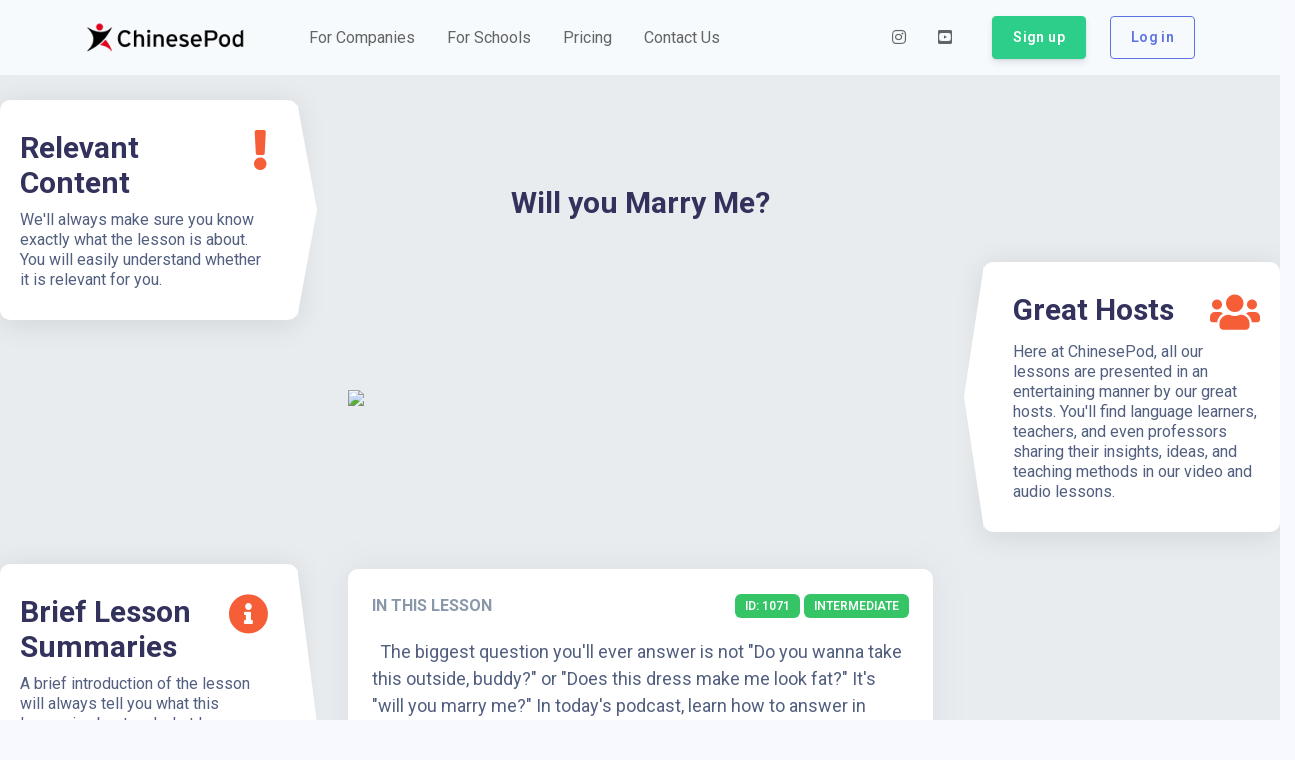

--- FILE ---
content_type: application/javascript; charset=UTF-8
request_url: https://www.chinesepod.com/ssr/c4fc5fb69e3afc330375.js
body_size: 20817
content:
(window.webpackJsonp=window.webpackJsonp||[]).push([[21],{500:function(e,t,n){"use strict";var o=n(507),r=n.n(o);t.a={getErrorResponse:function(e){return e.response&&e.response.data&&e.response.data.message?e.response.data.message:e.response&&e.response.statusText?e.response.statusText:e.message||"There is error."},formatDateTime:function(e){var t=arguments.length>1&&void 0!==arguments[1]?arguments[1]:"YYYY-MM-DD HH:mm:ss",n=arguments.length>2&&void 0!==arguments[2]&&arguments[2],o=arguments.length>3&&void 0!==arguments[3]?arguments[3]:null;return e?o?r.a.utc(e).tz(o).format(t):r()(e).format(t):n?null:r()().format(t)}}},501:function(e,t,n){var content=n(530);"string"==typeof content&&(content=[[e.i,content,""]]),content.locals&&(e.exports=content.locals);(0,n(18).default)("62a10953",content,!0,{sourceMap:!1})},504:function(e,t,n){"use strict";var o={name:"PlayAudioButton",props:{audioUrl:String},data:function(){return{playing:!1}},methods:{playSound:function(e){var t=this;if(e){this.playing=!0;var audio=new Audio(e);audio.addEventListener("ended",(function(){return t.playing=!1})),audio.play()}}}},r=n(5),component=Object(r.a)(o,(function(){var e=this,t=e.$createElement,n=e._self._c||t;return n("base-button",{staticClass:"mr-0",attrs:{type:"secondary",size:"sm"},on:{click:function(t){return e.playSound(e.audioUrl)}}},[n("i",{staticClass:"fas",class:e.playing?"fa-pause":"fa-volume-up"})])}),[],!1,null,"5ef473ca",null);t.a=component.exports},508:function(e,t,n){var map={"./af":343,"./af.js":343,"./ar":344,"./ar-dz":345,"./ar-dz.js":345,"./ar-kw":346,"./ar-kw.js":346,"./ar-ly":347,"./ar-ly.js":347,"./ar-ma":348,"./ar-ma.js":348,"./ar-sa":349,"./ar-sa.js":349,"./ar-tn":350,"./ar-tn.js":350,"./ar.js":344,"./az":351,"./az.js":351,"./be":352,"./be.js":352,"./bg":353,"./bg.js":353,"./bm":354,"./bm.js":354,"./bn":355,"./bn.js":355,"./bo":356,"./bo.js":356,"./br":357,"./br.js":357,"./bs":358,"./bs.js":358,"./ca":359,"./ca.js":359,"./cs":360,"./cs.js":360,"./cv":361,"./cv.js":361,"./cy":362,"./cy.js":362,"./da":363,"./da.js":363,"./de":364,"./de-at":365,"./de-at.js":365,"./de-ch":366,"./de-ch.js":366,"./de.js":364,"./dv":367,"./dv.js":367,"./el":368,"./el.js":368,"./en-SG":369,"./en-SG.js":369,"./en-au":370,"./en-au.js":370,"./en-ca":371,"./en-ca.js":371,"./en-gb":372,"./en-gb.js":372,"./en-ie":373,"./en-ie.js":373,"./en-il":374,"./en-il.js":374,"./en-nz":375,"./en-nz.js":375,"./eo":376,"./eo.js":376,"./es":377,"./es-do":378,"./es-do.js":378,"./es-us":379,"./es-us.js":379,"./es.js":377,"./et":380,"./et.js":380,"./eu":381,"./eu.js":381,"./fa":382,"./fa.js":382,"./fi":383,"./fi.js":383,"./fo":384,"./fo.js":384,"./fr":385,"./fr-ca":386,"./fr-ca.js":386,"./fr-ch":387,"./fr-ch.js":387,"./fr.js":385,"./fy":388,"./fy.js":388,"./ga":389,"./ga.js":389,"./gd":390,"./gd.js":390,"./gl":391,"./gl.js":391,"./gom-latn":392,"./gom-latn.js":392,"./gu":393,"./gu.js":393,"./he":394,"./he.js":394,"./hi":395,"./hi.js":395,"./hr":396,"./hr.js":396,"./hu":397,"./hu.js":397,"./hy-am":398,"./hy-am.js":398,"./id":399,"./id.js":399,"./is":400,"./is.js":400,"./it":401,"./it-ch":402,"./it-ch.js":402,"./it.js":401,"./ja":403,"./ja.js":403,"./jv":404,"./jv.js":404,"./ka":405,"./ka.js":405,"./kk":406,"./kk.js":406,"./km":407,"./km.js":407,"./kn":408,"./kn.js":408,"./ko":409,"./ko.js":409,"./ku":410,"./ku.js":410,"./ky":411,"./ky.js":411,"./lb":412,"./lb.js":412,"./lo":413,"./lo.js":413,"./lt":414,"./lt.js":414,"./lv":415,"./lv.js":415,"./me":416,"./me.js":416,"./mi":417,"./mi.js":417,"./mk":418,"./mk.js":418,"./ml":419,"./ml.js":419,"./mn":420,"./mn.js":420,"./mr":421,"./mr.js":421,"./ms":422,"./ms-my":423,"./ms-my.js":423,"./ms.js":422,"./mt":424,"./mt.js":424,"./my":425,"./my.js":425,"./nb":426,"./nb.js":426,"./ne":427,"./ne.js":427,"./nl":428,"./nl-be":429,"./nl-be.js":429,"./nl.js":428,"./nn":430,"./nn.js":430,"./pa-in":431,"./pa-in.js":431,"./pl":432,"./pl.js":432,"./pt":433,"./pt-br":434,"./pt-br.js":434,"./pt.js":433,"./ro":435,"./ro.js":435,"./ru":436,"./ru.js":436,"./sd":437,"./sd.js":437,"./se":438,"./se.js":438,"./si":439,"./si.js":439,"./sk":440,"./sk.js":440,"./sl":441,"./sl.js":441,"./sq":442,"./sq.js":442,"./sr":443,"./sr-cyrl":444,"./sr-cyrl.js":444,"./sr.js":443,"./ss":445,"./ss.js":445,"./sv":446,"./sv.js":446,"./sw":447,"./sw.js":447,"./ta":448,"./ta.js":448,"./te":449,"./te.js":449,"./tet":450,"./tet.js":450,"./tg":451,"./tg.js":451,"./th":452,"./th.js":452,"./tl-ph":453,"./tl-ph.js":453,"./tlh":454,"./tlh.js":454,"./tr":455,"./tr.js":455,"./tzl":456,"./tzl.js":456,"./tzm":457,"./tzm-latn":458,"./tzm-latn.js":458,"./tzm.js":457,"./ug-cn":459,"./ug-cn.js":459,"./uk":460,"./uk.js":460,"./ur":461,"./ur.js":461,"./uz":462,"./uz-latn":463,"./uz-latn.js":463,"./uz.js":462,"./vi":464,"./vi.js":464,"./x-pseudo":465,"./x-pseudo.js":465,"./yo":466,"./yo.js":466,"./zh-cn":467,"./zh-cn.js":467,"./zh-hk":468,"./zh-hk.js":468,"./zh-tw":469,"./zh-tw.js":469};function o(e){var t=r(e);return n(t)}function r(e){if(!n.o(map,e)){var t=new Error("Cannot find module '"+e+"'");throw t.code="MODULE_NOT_FOUND",t}return map[e]}o.keys=function(){return Object.keys(map)},o.resolve=r,e.exports=o,o.id=508},529:function(e,t,n){"use strict";var o=n(501);n.n(o).a},530:function(e,t,n){(t=n(17)(!1)).push([e.i,".custom_form_signup .form-group{margin-bottom:.5rem}@media (max-width:992px){.lesson-page{padding-left:30px;padding-right:30px}}@media (max-width:576px){.lesson-page{padding-left:15px;padding-right:15px}}.lesson-page section{padding:1rem 0}@media (max-width:992px){.lesson-page section.reverse-tablet{flex-direction:column-reverse}.lesson-page section .invisible-tablet{display:none}}.lesson-page .card{border-radius:10px}.lesson-page .main-content{margin-left:20px;margin-right:20px}.lesson-page .main-content .img-full-width{width:100%}@media (max-width:992px){.lesson-page .main-content{margin-left:0;margin-right:0}}.lesson-page .lesson-title{font-size:30px;font-weight:700;color:#32325d}.lesson-page .lesson-image-container{margin-top:-90px}@media (max-width:992px){.lesson-page .lesson-image-container{margin-top:0;padding-top:0}}.lesson-page .lesson-introduction-card .introduction-header{display:flex;justify-content:space-between;align-items:center}.lesson-page .lesson-introduction-card .introduction-header .title{font-size:16px;font-weight:700;line-height:19px;color:#8898aa}.lesson-page .lesson-introduction-card .introduction-header .lesson-info .badge-success{padding:6px 10px;color:#fff;background:#35c567;font-size:12px}.lesson-page .lesson-introduction-card .lesson-introduction{margin-top:20px;font-size:18px;line-height:150%}.lesson-page .lesson-introduction-card .introduction-copyright{margin-top:10px;color:#8898aa;font-size:14px;line-height:16px}.lesson-page .vocabulary-card .card-body{padding:0}.lesson-page .vocabulary-card table.vocabulary-table thead th{padding:10px 0;border-bottom:0 solid #dee2e6;font-size:12px}@media (max-width:576px){.lesson-page .vocabulary-card table.vocabulary-table thead th:first-child{padding-left:10px}}.lesson-page .vocabulary-card table.vocabulary-table td{vertical-align:middle;border-top:1px solid #dee2e6}.lesson-page .vocabulary-card table.vocabulary-table .td-actions{width:50px;padding:10px 0}.lesson-page .sentences-card .card-body{padding:0}.lesson-page .sentences-card .sentences-header-class{border-top-left-radius:10px;border-top-right-radius:10px;padding:10px 20px 0;font-size:28px;font-weight:700;color:#32325d}.lesson-page .sentences-card .sentences{margin:10px 20px 20px;background:#e9ecef;border-radius:10px}.lesson-page .sentences-card .sentences:last-child{margin-bottom:5px}.lesson-page .sentences-card .sentences .sentence{display:flex;justify-content:space-between;align-items:flex-start;padding:12px 10px;border-bottom:1px solid #dee2e6}.lesson-page .sentences-card .sentences .sentence.chinese span{font-size:20px}.lesson-page .sentences-card .sentences .sentence button{width:32px!important}.lesson-page .signup-form-card .custom-checkbox{padding-left:30px}.lesson-page .signup-form-card .custom-checkbox .custom-control-label:after,.lesson-page .signup-form-card .custom-checkbox .custom-control-label:before{left:-30px;top:0}.lesson-page .signup-form-card input{color:#000}",""]),e.exports=t},563:function(e,t,n){"use strict";n.r(t);n(52),n(33);var o=n(10),r=n(142),l=n(500),c=n(504),d=n(181),m={name:"lessons",layout:"default",components:{PlayAudioButton:c.a},validate:function(e){var t=e.params;return t.slug&&"string"==typeof t.slug},data:function(){return{email:"",password:"",optIn:!0,isRememberMe:!1,emailError:void 0,loading:!1,isSubmited:!1}},head:function(){return{title:"".concat(this.lessonInfo.title," | Lesson | ChinesePod.com"),meta:[{hid:"description",name:"description",content:"".concat(this.lessonInfo.level," ChinesePod Lesson: ").concat(this.lessonInfo.introduction)}]}},asyncData:function(e){return Object(o.a)(regeneratorRuntime.mark((function t(){var n,o,c,data,d,m;return regeneratorRuntime.wrap((function(t){for(;;)switch(t.prev=t.next){case 0:return n=e.params,e.error,e.payload,o=e.redirect,t.next=3,Object(r.a)("/lessons/get-details",{slug:n.slug}).catch((function(){}));case 3:if(c=t.sent){t.next=6;break}return t.abrupt("return",o("/"));case 6:if(data=c.data){t.next=9;break}return t.abrupt("return",o("/"));case 9:return t.prev=9,d=data.vocabulary.map((function(e){return e})),m=data.dialogue.map((function(e){return e})),t.abrupt("return",{lessonInfo:{id:data.lessonInfo.id,title:data.lessonInfo.title,level:data.lessonInfo.level,introduction:data.lessonInfo.introduction,publishDate:l.a.formatDateTime(data.lessonInfo.publication_timestamp,"ddd MMM DD YYYY"),hosts:data.lessonInfo.hosts.split(",").join(", "),thumbnail:data.lessonInfo.image},vocabularies:d,sentences:m});case 15:return t.prev=15,t.t0=t.catch(9),t.abrupt("return",o("/"));case 18:case"end":return t.stop()}}),t,null,[[9,15]])})))()},methods:{validateEmail:function(e){return d.a.test(String(e).toLowerCase())},signUp:function(){var e=this;return Object(o.a)(regeneratorRuntime.mark((function t(){return regeneratorRuntime.wrap((function(t){for(;;)switch(t.prev=t.next){case 0:if(e.loading=!0,e.emailError="",e.validateEmail(e.email)){t.next=6;break}return e.emailError="emailInvalid",e.loading=!1,t.abrupt("return");case 6:return t.next=8,Object(r.b)("/entrance/signup",{emailAddress:e.email,optIn:e.optIn}).then((function(){e.isSubmited=!0})).catch((function(t){409===t.response.status?e.emailError="emailExists":e.emailError="Something went wrong. If this happens again, please contact support@chinesepod.com."}));case 8:e.loading=!1;case 9:case"end":return t.stop()}}),t)})))()}}},v=(n(529),n(5)),component=Object(v.a)(m,(function(){var e=this,t=e.$createElement,n=e._self._c||t;return n("div",{staticClass:"bg-lighter lesson-page"},[n("section",{staticClass:"section section-sm pt-4 row align-items-center"},[n("div",{staticClass:"col-lg-3"},[n("aside-item",{staticClass:"invisible-tablet",attrs:{title:"Relevant Content",icon:"fas fa-exclamation"}},[e._v("\n        We'll always make sure you know exactly what the lesson is about. You\n        will easily understand whether it is relevant for you.\n      ")])],1),e._v(" "),n("div",{staticClass:"col-lg-6"},[n("div",{staticClass:"main-content pb-lg-3"},[n("div",{staticClass:"text-center"},[n("p",{staticClass:"lesson-title mb-0"},[e._v(e._s(e.lessonInfo.title))])])])])]),e._v(" "),n("section",{staticClass:"section section-sm row align-items-center lesson-image-container reverse-tablet"},[n("div",{staticClass:"col-lg-6 offset-lg-3"},[n("div",{staticClass:"main-content"},[n("a",{attrs:{href:"#signup"}},[n("img",{staticClass:"img-fluid img-full-width floating-lg",attrs:{src:e.lessonInfo.thumbnail}})])])]),e._v(" "),n("div",{staticClass:"col-lg-3"},[n("aside-item",{attrs:{title:"Great Hosts",type:"right"}},[e._v("\n        Here at ChinesePod, all our lessons are presented in an entertaining\n        manner by our great hosts. You'll find language learners, teachers,\n        and even professors sharing their insights, ideas, and teaching\n        methods in our video and audio lessons.\n      ")])],1)]),e._v(" "),n("section",{staticClass:"section section-sm row align-items-center"},[n("div",{staticClass:"col-lg-3"},[n("aside-item",{attrs:{title:"Brief Lesson Summaries",icon:"fas fa-info-circle"}},[e._v("\n        A brief introduction of the lesson will always tell you what this\n        lesson is about and what language level is the intended target. If\n        you're interested in the subject, but might not be able to understand\n        it in full, fear not; we have transcripts of lesson dialogues\n        vocabulary so you can follow along.\n      ")])],1),e._v(" "),n("div",{staticClass:"col-lg-6"},[n("card",{staticClass:"main-content lesson-introduction-card",attrs:{shadow:""}},[n("div",{staticClass:"introduction-header"},[n("div",{staticClass:"title"},[e._v("IN THIS LESSON")]),e._v(" "),n("div",{staticClass:"lesson-info"},[n("badge",{attrs:{type:"success"}},[e._v("ID: "+e._s(e.lessonInfo.id))]),e._v(" "),n("badge",{attrs:{type:"success"}},[e._v(e._s(e.lessonInfo.level))])],1)]),e._v(" "),n("div",{staticClass:"lesson-introduction",domProps:{innerHTML:e._s(e.lessonInfo.introduction)}}),e._v(" "),n("div",{staticClass:"introduction-copyright text-right"},[e._v("\n          "+e._s(e.lessonInfo.publishDate)+" | "+e._s(e.lessonInfo.hosts)+"\n        ")])])],1)]),e._v(" "),n("section",{staticClass:"section section-sm row align-items-center reverse-tablet"},[e._m(0),e._v(" "),n("div",{staticClass:"col-lg-3"},[n("aside-item",{attrs:{title:"Awesome Materials",type:"right",icon:"fas fa-book"}},[e._v("\n        Our lessons contain "),n("strong",[e._v("natural communication")]),e._v(" in Chinese\n        in video and audio format. We have have lessons focused on video or a\n        podcast format and our lessons have transcripts of Lesson Dialogues,\n        Important Vocabulary, Expanded Materials for a deep dive into the\n        lesson topic and Exercises focused on testing your retention.\n      ")])],1)]),e._v(" "),e.vocabularies.length>0?n("section",{staticClass:"section section-sm row align-items-center"},[n("div",{staticClass:"col-lg-3"},[n("aside-item",{attrs:{title:"Detailed Vocabulary",icon:"fas fa-quote-right"}},[e._v("\n        Each lesson has it's unique vocabulary and will provide you with\n        definitions and recordings so you can practice the pronunciation. You\n        will also be able to grasp the core material of a lesson at a glance.\n        Here we're showing you the Simplified Chinese version.\n      ")])],1),e._v(" "),n("div",{staticClass:"col-lg-6"},[n("card",{staticClass:"main-content vocabulary-card p-2",attrs:{shadow:""}},[n("table",{staticClass:"table vocabulary-table mb-0"},[n("thead",[n("tr",[n("th",{staticClass:"text-center"},[e._v("SIMPLIFIED")]),e._v(" "),n("th",{staticClass:"text-center"},[e._v("PINYIN")]),e._v(" "),n("th",{staticClass:"text-center"},[e._v("ENGLISH")]),e._v(" "),n("th",[e._v(" ")])])]),e._v(" "),n("tbody",e._l(e.vocabularies,(function(t,o){return n("tr",{key:o},[n("td",{staticClass:"text-center",domProps:{innerHTML:e._s(t.simplified)}}),e._v(" "),n("td",{staticClass:"text-center",domProps:{innerHTML:e._s(t.pinyin)}}),e._v(" "),n("td",{staticClass:"text-center",domProps:{innerHTML:e._s(t.english)}}),e._v(" "),n("td",{staticClass:"td-actions text-center"},[t.audioUrl?n("play-audio-button",{attrs:{"audio-url":t.audioUrl}}):e._e()],1)])})),0)])])],1)]):e._e(),e._v(" "),e.sentences.length>0?n("section",{staticClass:"section section-sm row align-items-center reverse-tablet"},[n("div",{staticClass:"col-lg-6 offset-lg-3"},[n("card",{staticClass:"main-content sentences-card",attrs:{shadow:"","header-classes":"sentences-header-class bg-white border-0"}},[e._l(e.sentences,(function(t,o){return n("div",{key:o,staticClass:"sentences"},[n("div",{staticClass:"sentence chinese"},[n("span",{domProps:{innerHTML:e._s(t.simplified)}}),e._v(" "),t.audioUrl?n("play-audio-button",{attrs:{"audio-url":t.audioUrl}}):e._e()],1),e._v(" "),n("div",{staticClass:"sentence"},[n("span",{domProps:{innerHTML:e._s(t.pinyin)}})]),e._v(" "),n("div",{staticClass:"sentence border-0"},[n("span",{domProps:{innerHTML:e._s(t.english)}})])])}))],2)],1),e._v(" "),n("div",{staticClass:"col-lg-3"},[n("aside-item",{attrs:{title:"Natural Dialogues",type:"right",icon:"fas fa-comments"}},[e._v("\n        Each lesson is centered around a natural dialogue with key vocabulary\n        directly prepared and translated for your use. You can also\n        "),n("strong",[e._v("listen to each sentence as an individual recording")]),e._v(" to\n        improve your listening and comprehension skills.\n      ")])],1)]):e._e(),e._v(" "),n("section",{staticClass:"section section-sm row align-items-center",attrs:{id:"signup"}},[n("div",{staticClass:"col-lg-3"},[n("aside-item",{attrs:{title:"Try It For Free",icon:"fas fa-star"}},[e._v("\n        ChinesePod is "),n("strong",[e._v("100% Free to Try")]),e._v(". Create an account\n        today and get started!\n      ")])],1),e._v(" "),n("div",{staticClass:"col-lg-6"},[n("card",{staticClass:"main-content signup-form-card",attrs:{shadow:""}},[[n("h2",{staticClass:"text-center py-3"},[e._v("Sign Up")]),e._v(" "),n("div",{directives:[{name:"show",rawName:"v-show",value:e.isSubmited&&!e.emailError,expression:"isSubmited && !emailError"}],attrs:{id:"form-top-msg"}},[n("div",{staticClass:"alert alert-success",attrs:{role:"alert"}},[e._v("\n              Great! We've just sent you an account confirmation email. Please\n              check your inbox.\n            ")])]),e._v(" "),n("div",{directives:[{name:"show",rawName:"v-show",value:!e.isSubmited,expression:"!isSubmited"}],staticClass:"mt-3 mb-3 custom_form_signup"},[n("div",{staticClass:"row justify-content-center"},[n("div",{staticClass:"col-sm-10 col-md-8 col-xl-6"},[n("label",{staticClass:"form-block__label"},[e._v("Email Address")]),e._v(" "),n("base-input",{staticClass:"mb-4",attrs:{type:"email",placeholder:"Email",error:e.emailError,"addon-left-icon":"ni ni-email-83"},on:{keyup:function(t){return!t.type.indexOf("key")&&e._k(t.keyCode,"enter",13,t.key,"Enter")?null:e.signUp(t)}},model:{value:e.email,callback:function(t){e.email=t},expression:"email"}}),e._v(" "),n("p",{staticClass:"text-danger"},[n("small",{directives:[{name:"show",rawName:"v-show",value:"emailInvalid"===e.emailError,expression:"emailError === 'emailInvalid'"}]},[e._v("Please enter a valid email.")])]),e._v(" "),n("base-checkbox",{staticClass:"mb-4",model:{value:e.optIn,callback:function(t){e.optIn=t},expression:"optIn"}},[e._v("\n                  I want to hear the latest news from ChinesePod.\n                ")]),e._v(" "),n("p",{directives:[{name:"show",rawName:"v-show",value:"emailExists"===e.emailError,expression:"emailError === 'emailExists'"}],staticClass:"text-danger"},[n("small",[e._v("It looks like there's already an account with your email\n                    address. If you forgot your password, you can recover it\n                    "),n("strong",[n("a",{attrs:{href:"/password/forgot"}},[e._v("here")])]),e._v(".")])]),e._v(" "),n("base-button",{staticClass:"mb-2",attrs:{disabled:e.loading,type:"primary",block:""},on:{click:function(t){return t.preventDefault(),e.signUp(t)}}},[e._v("Sign up")]),e._v(" "),n("small",[e._v("By signing up, you agree to the\n                  "),n("a",{attrs:{href:"https://www.chinesepod.com/privacy"}},[e._v("Privacy Policy")]),e._v("\n                  and "),n("a",{attrs:{href:"https://www.chinesepod.com/terms"}},[e._v("Terms")]),e._v(" of\n                  Service of ChinesePod LLC.")]),e._v(" "),n("div",{staticClass:"text-muted text-center pt-3 mb-1"},[n("small",[e._v("- or -")])]),e._v(" "),n("div",{staticClass:"text-muted text-center"},[n("small",[e._v("Sign up with")])]),e._v(" "),n("hr",{staticClass:"my-4"}),e._v(" "),n("a",{attrs:{href:"https://www.chinesepod.com/api/v1/auth/google"}},[n("base-button",{staticClass:"mb-4",attrs:{type:"neutral",block:""}},[n("img",{attrs:{slot:"icon",src:"/argon/img/icons/common/google.svg"},slot:"icon"}),e._v("\n                    Google\n                  ")])],1),e._v(" "),n("a",{attrs:{href:"https://www.chinesepod.com/api/v1/auth/facebook"}},[n("base-button",{attrs:{type:"neutral",block:""}},[n("img",{attrs:{slot:"icon",src:"/argon/img/icons/common/facebook.svg"},slot:"icon"}),e._v("\n                    Facebook\n                  ")])],1)],1)])])]],2)],1)])])}),[function(){var e=this.$createElement,t=this._self._c||e;return t("div",{staticClass:"col-lg-6 offset-lg-3"},[t("div",{staticClass:"main-content"},[t("a",{attrs:{href:"#signup"}},[t("img",{staticClass:"img-fluid img-full-width floating",attrs:{src:"/img/lessons/lesson_hero_alt.png"}})])])])}],!1,null,null,null);t.default=component.exports}}]);